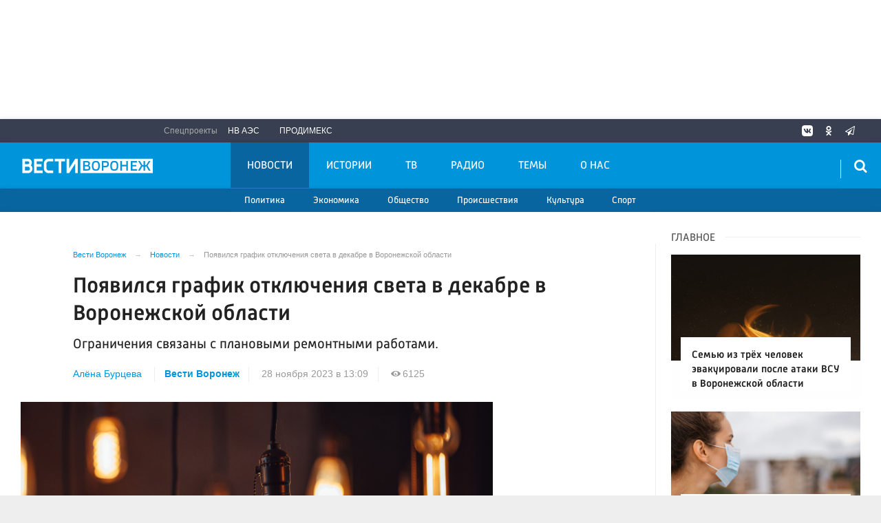

--- FILE ---
content_type: text/html; charset=UTF-8
request_url: https://vestivrn.ru/news/2023/11/28/poyavilsya-grafik-otklyucheniya-sveta-v-dekabre-v-voronezhskoi-oblasti/
body_size: 22769
content:

<!DOCTYPE html>
<html class="no-js" lang="ru-RU" dir="ltr">
    <head>
        <meta charset="UTF-8">
        <meta http-equiv="X-UA-Compatible" content="IE=edge">
        <meta name="viewport" content="width=device-width, initial-scale=1.0">
		<meta http-equiv="x-dns-prefetch-control" content="on">
		<meta name="google-site-verification" content="TOIxgXVf3etF5sSEdFS-2ZaLT34apBixULjC_lB24Vk" />
		<meta name="wmail-verification" content="e5b1b1d030f8bb1b9bf2440cbbc2bc57" />
		<title>Появился график отключения света в декабре в Воронежской области – Новости Воронежа и Воронежской области – Вести Воронеж</title>
		<link rel="dns-prefetch" href="https://yastatic.net/">
        <link rel="dns-prefetch" href="http://counter.yadro.ru/">
        <link rel="dns-prefetch" href="https://an.yandex.ru/">
        <link rel="dns-prefetch" href="https://mc.yandex.ru/">
				<link rel="dns-prefetch" href="https://vk.com/">
		<link rel="dns-prefetch" href="https://ok.ru/">
		<link rel="dns-prefetch" href="https://graph.facebook.com/">
		<link rel="dns-prefetch" href="https://connect.ok.ru/">
		<link rel="dns-prefetch" href="https://connect.mail.ru/">
				<link rel="preconnect" href="https://vk.com/" crossorigin>
		<link rel="preconnect" href="https://graph.facebook.com/" crossorigin>
		<link rel="preconnect" href="https://connect.ok.ru/" crossorigin>
		<link rel="preconnect" href="https://connect.mail.ru/" crossorigin>
				<link rel="alternate" type="application/rss+xml" title="RSS" href="/rss/" />
        <link rel="apple-touch-icon" sizes="180x180" href="/apple-touch-icon.png">
        <link rel="icon" type="image/png" sizes="32x32" href="/favicon-32x32.png">
        <link rel="icon" type="image/png" sizes="16x16" href="/favicon-16x16.png">
        <link rel="manifest" href="https://vestivrn.ru/site.webmanifest?1769151988">
        <link rel="mask-icon" href="https://vestivrn.ru/safari-pinned-tab.svg" color="#5bbad5">
        <meta name="msapplication-TileColor" content="#ffffff">
        <meta name="msapplication-TileImage" content="https://vestivrn.ru/mstile-144x144.png">
        <meta name="theme-color" content="#0095da">
        <meta name="csrf-param" content="_csrf-frontend">
    <meta name="csrf-token" content="ME4V7ntaaWmJEi2gIhnX8trKb8kvALePHF6_AFwQGJ9jA0GLTQoNG8AnedUPeruamLkhu0Ft-b9rMMhjEkZN7g==">
		<meta property="fb:pages" content="336318016575801" />
        <link rel="icon" type="image/png" href="https://vestivrn.ru/favicon-16x16.png">
		<link rel="preload" href="/fonts/Russia-Medium.woff" as="font" type="font/woff" crossorigin="anonymous">
		<link rel="preload" href="/fonts/Russia.woff" as="font" type="font/woff" crossorigin="anonymous">
		<link rel="preload" href="/fonts/Russia-Light.woff" as="font" type="font/woff" crossorigin="anonymous">
		<link rel="preload" href="/fonts/Merriweather.woff2" as="font" type="font/woff" crossorigin="anonymous">
		<link rel="preload" href="/fonts/icos.woff2" as="font" type="font/woff2" crossorigin="anonymous">
		
		<link rel="preload" href="https://vestivrn.ru/_compiled/346d166fb17e5b87d1ab034157b736a9.css?t=1209060" as="style">
		<link rel="preload" href="https://vestivrn.ru/_compiled/91445fe3a17f6d7477351b1d6531c980_1.js" as="script">
				

        <meta name="description" content="Узнайте главные новости на официальном сайте Вести Воронеж - Появился график отключения света в декабре в Воронежской области. Только актуальные события Воронежа и Воронежской области на сайте vestivrn.ru.">
<meta name="keywords" content="">
<meta property="yandex_recommendations_image" content="https://vestivrn.ru/i/10/10942537e65c64e9a26ae716487d7c80.jpg">
<meta name="fb:app_id" content="449768065469871">
<meta name="mediator" content="147523">
<meta name="mediator_published_time" content="2023-11-28T13:09:44+03:00">
<meta name="mediator_author" content="Алёна Бурцева">
<meta name="og:author" content="Алёна Бурцева">
<meta name="article:author" content="Алёна Бурцева">
<meta property="og:title" content="Появился график отключения света в декабре в Воронежской области">
<meta property="og:site_name" content="Вести Воронеж">
<meta property="og:url" content="https://vestivrn.ru/news/2023/11/28/poyavilsya-grafik-otklyucheniya-sveta-v-dekabre-v-voronezhskoi-oblasti/">
<meta property="og:type" content="website">
<meta property="og:locale" content="ru_RU">
<meta property="og:description" content="Ограничения связаны с плановыми ремонтными работами. ">
<meta property="og:image" content="https://vestivrn.ru/i/c2/c212da1df2b010c990f8e46d3608cbcd.jpg">
<meta property="og:image:width" content="624">
<meta property="og:image:height" content="350">
<meta property="article:published_time" content="2023-11-28T13:09:44+03:00">
<meta property="twitter:card" content="summary">
<meta property="twitter:title" content="Появился график отключения света в декабре в Воронежской области">
<meta property="twitter:description" content="Ограничения связаны с плановыми ремонтными работами. ">
<meta property="twitter:url" content="https://vestivrn.ru/news/2023/11/28/poyavilsya-grafik-otklyucheniya-sveta-v-dekabre-v-voronezhskoi-oblasti/">
<meta property="twitter:image" content="https://vestivrn.ru/i/c2/c212da1df2b010c990f8e46d3608cbcd.jpg">
<link href="https://vestivrn.ru/news/2023/11/28/poyavilsya-grafik-otklyucheniya-sveta-v-dekabre-v-voronezhskoi-oblasti/" rel="canonical">
<link href="https://vestivrn.ru/amp/2023/11/28/poyavilsya-grafik-otklyucheniya-sveta-v-dekabre-v-voronezhskoi-oblasti/" rel="amphtml">
<link href="https://vestivrn.ru/_compiled/346d166fb17e5b87d1ab034157b736a9.css?t=1209065" rel="stylesheet">
<script src="https://vestivrn.ru/_compiled/91445fe3a17f6d7477351b1d6531c980_1.js" async></script>		<script type="application/ld+json">
{
    "@context": "https://schema.org",
    "@type": "NewsArticle",
    "@id": "https://vestivrn.ru/news/2023/11/28/poyavilsya-grafik-otklyucheniya-sveta-v-dekabre-v-voronezhskoi-oblasti/",
    "mainEntityOfPage": {
        "@type": "WebPage",
        "@id": "https://vestivrn.ru/news/2023/11/28/poyavilsya-grafik-otklyucheniya-sveta-v-dekabre-v-voronezhskoi-oblasti/"
    },
    "headline": "Появился график отключения света в декабре в Воронежской области",
    "datePublished": "2023-11-28T13:09:44+03:00",
    "dateModified": "2023-11-28T13:09:44+03:00",
    "publisher": {
        "@type": "Organization",
        "name": "Вести Воронеж",
        "logo": {
            "@type": "ImageObject",
            "url": "https://vestivrn.ru/img/logo-hor-new-2.png",
            "width": 535,
            "height": 60
        }
    },
    "author": {
        "@type": "Organization",
        "name": "Вести Воронеж"
    },
    "description": "Ограничения связаны с плановыми ремонтными работами. "
}
</script>		        <!--[if IE 7]>
            <link rel="stylesheet" href="/css/icos-ie7.css">
        <![endif]-->
		
				
        
        		     
		<script src="https://cdn.onesignal.com/sdks/OneSignalSDK.js" async=""></script>
		<script>
		  var OneSignal = window.OneSignal || [];
		  OneSignal.push(function() {
			OneSignal.init({
			  appId: "4ff5f72a-b907-43ed-ae81-9ed4c4ec19e2",
              autoResubscribe: true,
              notifyButton: {
                enable: false,
              },
              welcomeNotification: {
                  "title": "Подписка на уведомления",
                  "message": "Спасибо за подписку на уведомления сайта",
              },
			});
            OneSignal.showNativePrompt();
		  });
		</script>
		
		<script>window.yaContextCb = window.yaContextCb || []</script>
		<script src="https://yandex.ru/ads/system/context.js" async></script>

    </head>
    <body class="adv-off" >
	<!-- VK24^%82 -->
	
	<!--AdFox START-->
	<!--yandex_vgtrk-rsya-->
	<!--Площадка: ГТРК "Воронеж" Воронеж | https://vestivrn.ru/ / сквозной / 1х1_для постов-->
	<!--Категория: <не задана>-->
	<!--Тип баннера: 1x1-->
	<div id="adfox_16854377034598603"></div>
	<script>
		window.yaContextCb.push(()=>{
			Ya.adfoxCode.create({
				ownerId: 707734,
				containerId: 'adfox_16854377034598603',
				params: {
					p1: 'cwyow',
					p2: 'frfe'
				}
			})
		})
	</script>
		<!-- Yandex.Metrika counter -->
	<script type="text/javascript">
	(function(m,e,t,r,i,k,a){m[i]=m[i]||function(){(m[i].a=m[i].a||[]).push(arguments)};
	m[i].l=1*new Date();k=e.createElement(t),a=e.getElementsByTagName(t)[0],k.async=1,k.src=r,a.parentNode.insertBefore(k,a)})
	(window, document, "script", "https://mc.yandex.ru/metrika/tag.js", "ym");

	ym(55382026, "init", {
			clickmap:true,
			trackLinks:true,
			accurateTrackBounce:true,
			ecommerce: "dataLayer"
	   });


	 ym(28510306, "init", {
			clickmap:true,
			trackLinks:true,
			accurateTrackBounce:true,
			webvisor:true
	   });


	</script>
	<noscript>
	  <div>
		<img src="https://mc.yandex.ru/watch/55382026?ut=noindex" style="position:absolute; left:-9999px;" alt="" />
		<img src="https://mc.yandex.ru/watch/28510306?ut=noindex" style="position:absolute; left:-9999px;" alt="" />
	  </div>
	</noscript>
	<!-- /Yandex.Metrika counter -->
	
	<!--LiveInternet counter--><script>
	new Image().src = "https://counter.yadro.ru/hit?r"+
	escape(document.referrer)+((typeof(screen)=="undefined")?"":
	";s"+screen.width+"*"+screen.height+"*"+(screen.colorDepth?
	screen.colorDepth:screen.pixelDepth))+";u"+escape(document.URL)+
	";h"+escape(document.title.substring(0,150))+
	";"+Math.random();</script><!--/LiveInternet-->
	
	
                            <!-- wrapper START -->
        <div class="wrapper" data-sticky-container>
            <!-- container START -->
            <div class="container">
			
				 <!-- adv-top-row START -->
                <div class="row basic-row bg-white adv-top-row text-center ">
                    <div class="adv-fullwidth" style="min-height: 112px;">
                        <div class="adv-fullwidth-content padding-v1-top padding-v1-bottom" style="min-height: auto;overflow-x:hidden;">
                            
<div class="adv mx-auto col-md-12">
			<!-- Yandex.RTB R-A-143476-15 -->
<div style="display:block;height:150px"  class="hide-for-small-only"><div id="yandex_rtb_R-A-143476-15"  class="hide-for-small-only"></div></div>
<script type="text/javascript">
    (function(w, d, n, s, t) {
        w[n] = w[n] || [];
        w[n].push(function() {
            Ya.Context.AdvManager.render({
                blockId: "R-A-143476-15",
                renderTo: "yandex_rtb_R-A-143476-15",
                async: true
            });
        });
        t = d.getElementsByTagName("script")[0];
        s = d.createElement("script");
        s.type = "text/javascript";
        s.src = "//an.yandex.ru/system/context.js";
        s.async = true;
        t.parentNode.insertBefore(s, t);
    })(this, this.document, "yandexContextAsyncCallbacks");
</script>

<!-- Yandex.RTB R-A-143476-16 -->
<div id="yandex_rtb_R-A-143476-16"  style="display:block;min-height:250px" class="hide-for-large hide-for-medium"></div>
<script type="text/javascript">
    (function(w, d, n, s, t) {
        w[n] = w[n] || [];
        w[n].push(function() {
            Ya.Context.AdvManager.render({
                blockId: "R-A-143476-16",
                renderTo: "yandex_rtb_R-A-143476-16",
                async: true
            });
        });
        t = d.getElementsByTagName("script")[0];
        s = d.createElement("script");
        s.type = "text/javascript";
        s.src = "//an.yandex.ru/system/context.js";
        s.async = true;
        t.parentNode.insertBefore(s, t);
    })(this, this.document, "yandexContextAsyncCallbacks");
</script>


<style>
.yandex_rtb_R-A-143476-17 .yap-rtb__iframe, .yandex_rtb_R-A-143476-17 .yap-rtb__wrapper,
.yandex_rtb_R-A-143476-16 .yap-rtb__iframe, .yandex_rtb_R-A-143476-16 .yap-rtb__wrapper,
.yandex_rtb_R-A-143476-15 .yap-rtb__iframe, .yandex_rtb_R-A-143476-15 .yap-rtb__wrapper,
.yandex_rtb_R-A-143476-12 .yap-rtb__iframe, .yandex_rtb_R-A-143476-12 .yap-rtb__wrapper {
    margin: 0 auto !important;
}
#yandex_rtb_R-A-143476-17,
#yandex_rtb_R-A-143476-16,
#yandex_rtb_R-A-143476-15,
#yandex_rtb_R-A-143476-12 {
margin-bottom: .5em;
margin-top: .5em;
}
</style>	</div>                        </div>
                    </div>
                </div>
                <!-- adv-top-row END -->
				
                                <!-- header START -->
                <header>					
                    <!-- bar-specials START -->
                    <div class="row basic-row bar-weather-date bg-blue-4 shadow" id="sp-projects">
						<!-- special projects START -->
													<div class="large-6 medium-5 large-offset-2 medium-offset-2 small-12 columns no-mar-left hide-for-small-only" id="sp-projects">
								<div class="show-for-large">
									<div class="b-weather float-left"></div>
									<div class="b-currency float-left margin-right-2"></div>
								</div>
								                        <div class="relative">
							<div class="large-scrollable-wrapper dragscroll">
								<ul class="menu menu-projects large-scrollable-line">
									<li class="nav-item large-scrollable specials-title">Спецпроекты</li>
                                    									<li class="nav-item large-scrollable"><a href="/novovoronezhskaya-aehs/" class="nav-link" data-title="НВ АЭС">НВ АЭС</a></li>
									<li class="nav-item large-scrollable"><a href="/prodimeks/" class="nav-link" data-title="Продимекс">Продимекс</a></li>
                                                                                                            								</ul>
															</div>
							<span class="scr-arrow scr-arrow-left hide"><</span>
							<span class="scr-arrow scr-arrow-right hide">></span>
						</div>						</div>
						<!-- special projects END -->
                        <!-- social icons START -->
                        <div class="large-3 medium-4 columns hide-for-small-only">
                            <ul class="menu menu-social float-right margin-right-0">
                                <li class="relative nav-item sl-vk">
                                    <a class="nav-link external" href="https://vk.com/vestivoronezh"><i class="ico-vk"></i></a>
                                </li>
								                                <li class="relative nav-item sl-ok">
                                    <a class="nav-link external" href="https://ok.ru/vestivrn"><i class="ico-odnoklassniki-1"></i></a>
                                </li>
								                                <li class="relative nav-item sl-tw social-hide">
                                    <a class="nav-link external" href="https://twitter.com/vestivrnru"><i class="ico-twitter-2"></i></a>
                                </li>
                                <li class="relative nav-item sl-tg">
                                    <a class="nav-link external" href="https://telegram.me/vestivrnru"><i class="ico-telegram-empty"></i></a>
                                </li>
								<li class="relative nav-item sl-zen social-hide">
                                    <a class="nav-link external" href="https://zen.yandex.ru/vestivrn.ru"><i class="ico-zen_logo"></i></a>
                                </li>
                                <li class="relative nav-item sl-rss social-hide">
                                    <a class="nav-link external" href="/rss/"><i class="ico-rss-1"></i></a>
                                </li>
                                                           </ul>
                        </div>
                        <!-- social icons END -->
                    </div>
                    <!-- bar-specials END -->
                    <!-- logo and main menu START -->
                    <div class="row basic-row nav-row bg-blue shadow set-d">
						<div class="row"  data-sticky-container>
						<div class="st-header" data-sticky data-sticky-on="small" data-check-every="0" data-options="marginTop:0;" data-top-anchor="set-menu">
							<!-- menu START -->
							<div class="columns large-7 medium-7 small-1 large-push-3 medium-push-4 small-push-12 margin-v2-left margin-right-0 padding-left-0 padding-right-0">
								<nav class="menu-main">
									<div class="toggle-nav">
										<span></span>
										<span></span>
										<span></span>
									</div>
									
									<div class="nav-mobile">
									<ul class="menu top-menu nav-fill sub"><li class="is-dropdown active"><a href="/news/" class="nav-link" data-title="Новости">Новости</a>
<ul class="large-scrollable-wrapper large-scrollable-menu dragscroll large-scrollable-line">
<li class="is-dropdown large-scrollable"><a href="/sections/politics/" class="nav-link" data-title="Политика">Политика</a></li>
<li class="is-dropdown large-scrollable"><a href="/sections/economics/" class="nav-link" data-title="Экономика">Экономика</a></li>
<li class="is-dropdown large-scrollable"><a href="/sections/society/" class="nav-link" data-title="Общество">Общество</a></li>
<li class="is-dropdown large-scrollable"><a href="/sections/incidents/" class="nav-link" data-title="Происшествия">Происшествия</a></li>
<li class="is-dropdown large-scrollable"><a href="/sections/culture/" class="nav-link" data-title="Культура">Культура</a></li>
<li class="large-scrollable"><a href="/sections/sport/" class="nav-link" data-title="Спорт">Спорт</a></li>
</ul>
</li>
<li class="is-dropdown"><a href="/stories/" class="nav-link" data-title="Истории">Истории</a>
<ul class="large-scrollable-wrapper large-scrollable-menu dragscroll large-scrollable-line">
<li class="is-dropdown"><a href="/sections/politics/" class="nav-link" data-title="Политика">Политика</a></li>
<li class="is-dropdown"><a href="/sections/economics/" class="nav-link" data-title="Экономика">Экономика</a></li>
<li class="nav-item"><a href="/sections/society/" class="nav-link" data-title="Общество">Общество</a></li>
<li class="nav-item"><a href="/sections/incidents/" class="nav-link" data-title="Происшествия">Происшествия</a></li>
<li class="nav-item"><a href="/sections/culture/" class="nav-link" data-title="Культура">Культура</a></li>
<li class="nav-item"><a href="/sections/sport/" class="nav-link" data-title="Спорт">Спорт</a></li>
</ul>
</li>
<li class="is-dropdown"><a href="/tv/" class="nav-link" data-title="ТВ">ТВ</a>
<ul class="large-scrollable-wrapper large-scrollable-menu dragscroll large-scrollable-line">
<li class="nav-item"><a href="/programms/tv/" class="nav-link" data-title="ТВ-программы">ТВ-программы</a></li>
</ul>
</li>
<li class="is-dropdown"><a href="/radio/" class="nav-link" data-title="Радио">Радио</a>
<ul class="large-scrollable-wrapper large-scrollable-menu dragscroll large-scrollable-line">
<li class="nav-item"><a href="/programms/radio/" class="nav-link" data-title="Радиопрограммы">Радиопрограммы</a></li>
</ul>
</li>
<li class="hide-for-medium-only"><a href="/themes/" class="nav-link" data-title="Темы">Темы</a></li>
<li class="hide-for-medium-only"><a href="/kontaktyi/" class="nav-link" data-title="О нас">О нас</a></li>
<li class="mobile-hl">Разделы</li>
<li class="show-for-small-only"><a href="/sections/politics/" class="nav-link" data-title="Политика">Политика</a></li>
<li class="show-for-small-only"><a href="/sections/economics/" class="nav-link" data-title="Экономика">Экономика</a></li>
<li class="show-for-small-only"><a href="/sections/society/" class="nav-link" data-title="Общество">Общество</a></li>
<li class="show-for-small-only"><a href="/sections/incidents/" class="nav-link" data-title="Происшествия">Происшествия</a></li>
<li class="show-for-small-only"><a href="/sections/culture/" class="nav-link" data-title="Культура">Культура</a></li>
<li class="show-for-small-only"><a href="/sections/sport/" class="nav-link" data-title="Спорт">Спорт</a></li>
<li class="mobile-hl">Спецпроекты</li>
<li class="show-for-small-only"><a href="/novovoronezhskaya-aehs/" class="nav-link" data-title="НВ АЭС">НВ АЭС</a></li>
<li class="show-for-small-only"><a href="/prodimeks/" class="nav-link" data-title="Продимекс">Продимекс</a></li>
<li class="show-for-small-only"><a href="/apteka-ru/" class="nav-link" data-title="Apteka.ru">Apteka.ru</a></li>
<li class="mobile-hl">Мы в соцсетях</li>
<li class="show-for-small-only mobile-soc sl-vk"><a href="http://vk.com/vestivoronezh" class="nav-link"><i class="ico-vk"></i> ВКонтакте</a></li>
<li class="show-for-small-only mobile-soc sl-ok"><a href="http://ok.ru/vestivrn" class="nav-link"><i class="ico-odnoklassniki-1"></i> Одноклассники</a></li>
<li class="show-for-small-only mobile-soc sl-tw"><a href="https://twitter.com/vestivrnru" class="nav-link"><i class="ico-twitter-1"></i> Twitter</a></li>
<li class="show-for-small-only mobile-soc sl-tg"><a href="https://t.me/vestivrnru" class="nav-link"><i class="ico-telegram-empty"></i> Telegram</a></li>
<li class="show-for-small-only mobile-soc mar-top-2 sl-rss"><a href="/rss/" class="nav-link"><i class="ico-rss-1"></i> RSS</a></li></ul>									</div>
									
								</nav>
								
							

								
								
							</div>
                            <!-- menu END -->
							
							
							<!-- logo START -->
                            <div class="columns small-9 medium-4 large-3 large-pull-7 medium-pull-7">
                                <div class="top-logo">
                                    <div class="logo-block relative">
																				                                        <a href="/">
                                            <span>Вести Воронеж</span>                                        </a>
                                    </div>
                                </div>
                            </div>
                            <!-- logo END -->
							
							<!-- subscribe and search START -->
                            <!--<div class="columns small-1 large-3 medium-1 no-mar-right relative">-->
							<div class="columns small-1 large-1 medium-1 margin-v2-right relative">
                                								                                <div class="menu-search relative">
                                    <form id="searchbox" class="searchbox float-right" method="get" action="/search/results/">
                                        <input type="search" placeholder="Введите слово для поиска..." name="keywords" class="searchbox-input" onkeyup="buttonUp();" required>
                                        <input type="submit" class="searchbox-submit" value="&#59485;">
                                        <button class="close-button searchbox-close" aria-label="Close alert" type="button">
                                            <span aria-hidden="true">&times;</span>
                                        </button>
                                        <span class="searchbox-icon"><i class="ico ico-search"></i></span>
                                    </form>
                                </div>
                            </div>
                            <!-- subscribe and search END -->
							


                            
                            
                        </div>
												</div>
                    </div>
					<div class="row basic-row subnav-row bg-blue-3 shadow hide-for-small-only">
						<!-- weather in bar START -->
                        <div class="large-4 show-for-large columns padding-right-0 specials-hide">
                            <div class="dd-trigger" data-toggle="weather-dropdown" >
								
                            </div>                        </div>
                        <!-- weather in bar END -->
						
						<div class="row">
							<div class="columns small-10 medium-4 large-3 subnav-col"></div>
							<div class="columns small-2 medium-8 large-5 subnav-col"></div>
						</div>
						<div class="row bg-blue hide">
							<div class="columns small-12 medium-12 large-12 subnav-col subnav-col-2 bg-blue row"></div>
						</div>
					</div>
                    <!-- logo and main menu END -->
                </header>
                <!-- header END -->                <!-- main block START -->
                <div class="row basic-row bg-white shadow hide-with-menu">
                    <div class="columns large-12 small-12 content-default bg-white">
												
                        <!-- section-news-full START -->
                        <section class="top-news section-news-full row">
                        
<!-- news-full START -->
<article class="columns large-9 medium-12 small-12 news-full margin-top-1 padding-v1-right border-right eqh">
	<div class="adv__horizontal adv_fullpage text-center">               
			</div>
	<ul class="breadcrumbs columns large-10 large-offset-1 medium-11 medium-offset-1 small-12 hide-for-small-only" itemscope itemtype="http://schema.org/BreadcrumbList"><li itemprop='itemListElement' itemscope itemtype='http://schema.org/ListItem'><a href="https://vestivrn.ru/" itemprop="item"><span itemprop='name'>Вести Воронеж</span></a><meta itemprop='position' content='1' /></li><li itemprop='itemListElement' itemscope itemtype='http://schema.org/ListItem'><a href="https://vestivrn.ru/news/" itemprop="item"><span itemprop='name'>Новости</span></a><meta itemprop='position' content='2' /></li><li class="active">Появился график отключения света в декабре в Воронежской области</li>
</ul>    	
	
    <div class="clearfix"></div>
	

    <div class="large-10 large-offset-1 medium-11 medium-offset-1 small-12 columns news-headline">
		
				
				
        <h1 class="news-title">Появился график отключения света в декабре в Воронежской области</h1>
				<h2 class="news-title padding-v1-top">Ограничения связаны с плановыми ремонтными работами. </h2>
		    </div>

    <div class="clearfix"></div>

    <div class="large-11 large-offset-1 medium-11 medium-offset-1 columns meta-info">
        
                <span class="meta-author">
        <a href="/authors/alyona-burceva/">Алёна Бурцева</a>        </span>  
                <span class="meta-company"><a href="https://vestivrn.ru">Вести Воронеж</a></span>
        <span class="meta-date"><!--<i class="ico ico-clock"></i> --><time>28 ноября 2023 в 13:09</time></span>
        <span class="meta-views"><i class="ico ico-eye-1"></i> 6125</span>
        
    </div>

    <div class="clearfix"></div>

    <div class="large-12 columns padding-0">
        <div class="news-figure padding-top-1 padding-bottom-2">
                            <div class="large-9 medium-12 small-12 columns news-picture padding-0">
                
<img class="img-responsive lazyload" src="https://vestivrn.ru/i/4b/4b30b08fd37e9ec94750562b38fe6b97.jpg" srcset="https://vestivrn.ru/i/40/401ab53c61f38e9eb33314fec1aa48d7.jpg 640w,https://vestivrn.ru/i/e5/e5ffdc99cbd29bd9dc8e2d6a89651652.jpg 1200w" width="880" height="495" alt="Появился график отключения света в декабре в Воронежской области">                </div>
                
			            <div class="large-3 medium-12 small-12 columns news-info">
			

			
                                   
                    <p class="news-picture-title"><b>Фото:</b> Freepik</p>
                                            </div>
			            <div class="clearfix"></div>
        </div>




        <div class="clearfix" id="set-menu"></div>



        <div class="large-1 medium-1 small-12 columns share-container">
			<div class="news-share margin-left-0 margin-right-0 margin-bottom-2 padding-right-0">
				<style>
.news-share .is-stuck{margin-top: 3.5em!important;}
</style>
            <ul class="sticky social-share margin-left-0" data-sticky-on="small" data-sticky data-top-anchor="news-text:top" data-btm-anchor="news-text:bottom">
                <!--<li class="all-share hide-for-small-only">
                    <a href="#">-->
                        <span class="share-count-cm" data-count="" data-social="cm"></span>
                    <!--</a>
                </li>-->
				
				<li class="vk-share">
                    <a href="javascript:sharePopup('http://vk.com/share.php?url=https://vestivrn.ru/news/2023/11/28/poyavilsya-grafik-otklyucheniya-sveta-v-dekabre-v-voronezhskoi-oblasti/&amp;title=Появился график отключения света в декабре в Воронежской области&amp;description=Появился график отключения света в декабре в Воронежской области&amp;image=https://vestivrn.ru/i/c2/c212da1df2b010c990f8e46d3608cbcd.jpg')">
                        <i class="ico ico-vk"></i>
                        <span class="share-count" data-count="" data-social="vk"></span>
                    </a>
                </li>
				                <li class="ok-share">
                    <a href="javascript:sharePopup('https://connect.ok.ru/dk?st.cmd=WidgetSharePreview&amp;st.shareUrl=https://vestivrn.ru/news/2023/11/28/poyavilsya-grafik-otklyucheniya-sveta-v-dekabre-v-voronezhskoi-oblasti/&amp;title=Появился график отключения света в декабре в Воронежской области')">
                        <i class="ico ico-odnoklassniki-1"></i>
                        <span class="share-count" data-count="" data-social="ok"></span>
                    </a>
                </li>
				<li class="tg-share">
                    <a href="javascript:sharePopup('https://t.me/share/url?url=https://vestivrn.ru/news/2023/11/28/poyavilsya-grafik-otklyucheniya-sveta-v-dekabre-v-voronezhskoi-oblasti/');">
						<i class="ico ico-telegram"></i>
					</a>
                </li>
                <li class="tw-share">
                    <a href="javascript:sharePopup('https://twitter.com/share?text=Появился график отключения света в декабре в Воронежской области&url=https://vestivrn.ru/news/2023/11/28/poyavilsya-grafik-otklyucheniya-sveta-v-dekabre-v-voronezhskoi-oblasti/')" class="">
						<i class="ico ico-twitter-1"></i>
					</a>
					<!--<span class="share-count" data-count="0" data-social="tw">22</span>-->
                </li>
                            </ul>			</div>
        </div>

        <div class="large-9 large-offset-1 medium-10 medium-offset-1 small-12 columns news-text js-mediator-article" id="news-text">
							<div class="lead">
							</div>
				
            <p>Более сотни улиц Воронежской области останутся без света в декабре в связи с плановыми работами. График отключений опубликовала компания &laquo;ТНС Энерго&raquo;.&nbsp;

<p>Свет отключат с 8:00 до 17:00. Рабочие будут расчищать трассы, монтировать провода и опоры линий электропередач, менять старое оборудование на более новое. График плановых отключений можно посмотреть <a href="http://voronezh.tns-e.ru/legal-entities/schedule/?PARAMS=%7B%22YEAR%22:[%222023%22]%7D" target="_blank">здесь</a>.&nbsp;

<p>Свет уже <a href="http://vestivrn.ru/news/2023/11/27/voronezhcy-soobshili-ob-otklyuchenii-sveta-v-mikroraione-malyshevo/" target="_blank">отключали</a> в воронежском микрорайоне Малышево на весь день 28 ноября. Это было связано с техническими работами на территории противотуберкулезного диспансера.<div id="R-A-143476-26" class="margin-bottom-1"></div>
            
			        </div>


        <div class="large-9 large-offset-2 medium-9 medium-offset-2 small-12 columns news-meta-bottom border-top border-bottom">
						<div class="news-mb-block padding-top-1">
				<ul class="meta-section menu columns large-12 medium-12 small-12">
					<li><a href="https://vestivrn.ru/sections/society/">Общество</a></li>				</ul>
			</div>
						            

                


        </div>


        <div class="clearfix"></div>
		
				<div class="large-10 large-offset-2 medium-12 columns margin-top_1_5 margin-bottom-1 text-center">
			
<div class="adv mx-auto col-md-12">
			<div class="row">
<div class="large-12 medium-12 small-12 columns">
<div class="article-btn-social-container">
<a href="https://t.me/+FNVbUpHDwCsxZjli" target="_blank" class="article-btn-social btn-telegram" target="_blank">
        <svg class="btn-svg" viewBox="0 0 24 24" xmlns="http://www.w3.org/2000/svg" fill="#0088cc" stroke-width="2" style="fill-rule:evenodd;">
          <path stroke-linecap="round" stroke-linejoin="round" id="telegram-1" d="M18.384,22.779c0.322,0.228 0.737,0.285 1.107,0.145c0.37,-0.141 0.642,-0.457 0.724,-0.84c0.869,-4.084 2.977,-14.421 3.768,-18.136c0.06,-0.28 -0.04,-0.571 -0.26,-0.758c-0.22,-0.187 -0.525,-0.241 -0.797,-0.14c-4.193,1.552 -17.106,6.397 -22.384,8.35c-0.335,0.124 -0.553,0.446 -0.542,0.799c0.012,0.354 0.25,0.661 0.593,0.764c2.367,0.708 5.474,1.693 5.474,1.693c0,0 1.452,4.385 2.209,6.615c0.095,0.28 0.314,0.5 0.603,0.576c0.288,0.075 0.596,-0.004 0.811,-0.207c1.216,-1.148 3.096,-2.923 3.096,-2.923c0,0 3.572,2.619 5.598,4.062Zm-11.01,-8.677l1.679,5.538l0.373,-3.507c0,0 6.487,-5.851 10.185,-9.186c0.108,-0.098 0.123,-0.262 0.033,-0.377c-0.089,-0.115 -0.253,-0.142 -0.376,-0.064c-4.286,2.737 -11.894,7.596 -11.894,7.596Z"></path>
        </svg>Вести Воронеж в Telegram</a>
  
  <a href="https://vk.cc/cmRFwF" target="_blank" class="article-btn-social btn-vk" target="_blank">
        <svg class="btn-svg btn-svg-vk" width="48" height="48" viewBox="0 0 48 48" fill="none" xmlns="http://www.w3.org/2000/svg">
<path d="M0 23.04C0 12.1788 0 6.74826 3.37413 3.37413C6.74826 0 12.1788 0 23.04 0H24.96C35.8212 0 41.2517 0 44.6259 3.37413C48 6.74826 48 12.1788 48 23.04V24.96C48 35.8212 48 41.2517 44.6259 44.6259C41.2517 48 35.8212 48 24.96 48H23.04C12.1788 48 6.74826 48 3.37413 44.6259C0 41.2517 0 35.8212 0 24.96V23.04Z" fill="#0077FF"/>
<path d="M25.54 34.5801C14.6 34.5801 8.3601 27.0801 8.1001 14.6001H13.5801C13.7601 23.7601 17.8 27.6401 21 28.4401V14.6001H26.1602V22.5001C29.3202 22.1601 32.6398 18.5601 33.7598 14.6001H38.9199C38.0599 19.4801 34.4599 23.0801 31.8999 24.5601C34.4599 25.7601 38.5601 28.9001 40.1201 34.5801H34.4399C33.2199 30.7801 30.1802 27.8401 26.1602 27.4401V34.5801H25.54Z" fill="#fff"/>
</svg>Вести Воронеж в VK</a>
</div>
</div>
</div>	</div>        </div>
		
				
		<div class="clearfix"></div>

		<div class="large-12 columns adv__horizontal adv__horizontal_wbp_wbm adv__horizontal_wimt adv__withbordertop adv__horizontal_label padding-right-2 adv-news-bottom">
				<div class="adv mx-auto col-md-12">
					
<div class="adv mx-auto col-md-12">
		
		<div id="banner-gvDRkvmQufhb" class="banner-common">
			<a class="" href="https://vk.cc/cmRFwF" target="_blank"><img class="" src="https://vestivrn.ru/media/banners/2025/12/A8lnRp05AZ-aXfZWfV0JDkEdiyy6BZXe.jpg" alt=""></a>					</div>
	</div>				</div>
		</div>
		
                <div class="large-12 medium-12 small-12 columns padding-left-0 padding-right-2 news-similar">
            			
<div class="adv mx-auto col-md-12">
			<div id="unit_98744"><a href="https://smi2.ru/" >Новости СМИ2</a></div>
<script type="text/javascript" charset="utf-8">
  (function() {
    var sc = document.createElement('script'); sc.type = 'text/javascript'; sc.async = true;
    sc.src = '//smi2.ru/data/js/98744.js'; sc.charset = 'utf-8';
    var s = document.getElementsByTagName('script')[0]; s.parentNode.insertBefore(sc, s);
  }());
</script>	</div>        </div>

        <div class="clearfix"></div>

                
        <div class="second-news row large-12 medium-12 small-12 padding-right-2 columns other-news">
            <script async src="https://yastatic.net/pcode-native/loaders/loader.js"></script>
            <h3 class="block-title block-title-lite">Читайте также</h3>
            <div class="hide-for-small-only">
                <script>
                    (yaads = window.yaads || []).push({
                        id: "143476-23",
                        render: "#id-143476-23"
                    });
                </script>
                <div id="id-143476-23"></div>
            </div>
            <div class="show-for-small-only">
                <script>
                    (yaads = window.yaads || []).push({
                        id: "143476-24",
                        render: "#id-143476-24"
                    });
                </script>
                <div id="id-143476-24"></div>
            </div>
        </div>
		
					<div class="adv__horizontal text-center">               
								<div class="adv mx-auto col-md-12">
																	</div>
							</div>
		



    </div>




</article><!-- news-full END -->

<aside class="large-3 medium-12 small-12 columns basic-right padding-v3-left">

	    <div class="top-news-right padding-bottom-1">       
        <h3 class="block-title block-title-lite text-left margin-bottom-1">Главное</h3>
		        <div class="card relative card-in">
            <a href="https://vestivrn.ru/news/2026/01/23/semyu-iz-tryokh-chelovek-evakuirovali-posle-ataki-vsu-v-voronezhskoi-oblasti/">
			
<img class="img-fluid lazyload" src="https://vestivrn.ru/i/45/4571e8b0d918ec8b560eef3b12f195ea.jpg" srcset="https://vestivrn.ru/i/29/299669ffe47d3b9cc0b9e30be5a0f7fe.jpg 640w,https://vestivrn.ru/i/1b/1b073c25cfb00a1eefb0542c4b59b011.jpg 1200w" alt="Семью из трёх человек эвакуировали после атаки ВСУ в Воронежской области" loading="lazy">			<div class="card-overlay"></div>
                <div class="card-section absolute overflow-hidden">
					                    <h4 class="headline">Семью из трёх человек эвакуировали после атаки ВСУ в Воронежской области</h4>
                </div>
            </a>
        </div>
        <div class="card relative card-in">
            <a href="https://vestivrn.ru/news/2026/01/23/byla-li-vspyshka-adenovirusa-v-voronezhe/">
				
<img class="img-fluid" src="https://vestivrn.ru/i/4a/4a53ad2b09c1f15a2a87c11e25d4bdb2.jpeg" srcset="https://vestivrn.ru/i/25/259fd67829b4ae6ef9c2740e67e1f7bc.jpeg 640w,https://vestivrn.ru/i/16/169a27d3326f1ad247f57f9e23325c0b.jpeg 1200w" alt="Была ли вспышка аденовируса в Воронеже? " loading="lazy">                <div class="card-overlay"></div>
                <div class="card-section absolute overflow-hidden">
                    	                    <h4 class="headline">Была ли вспышка аденовируса в Воронеже? </h4>
                </div>
            </a>
        </div>
		<div class="card relative card-in">
            <a href="https://vestivrn.ru/news/2026/01/23/prokuratura-vozbudila-delo-posle-otklyuchenii-sveta-v-severnom-mikroraione-v-voronezhe/">
				
<img class="img-fluid" src="https://vestivrn.ru/i/31/313d19fb3ad13c76b7381d1cdebd813f.jpg" srcset="https://vestivrn.ru/i/f7/f7f481122fef8e3974cbddffce3363e2.jpg 640w,https://vestivrn.ru/i/09/099fc3413e9450560d4e10c940e9ef75.jpg 1200w" alt="Прокуратура возбудила дело после отключений света в Северном микрорайоне в Воронеже" loading="lazy">                <div class="card-overlay"></div>
                <div class="card-section absolute overflow-hidden">
                    	                    <h4 class="headline">Прокуратура возбудила дело после отключений света в Северном микрорайоне в Воронеже</h4>
                </div>
            </a>
        </div>    </div>
	
	<div class="adv adv__newscolumn">
        
<div class="adv mx-auto col-md-12">
			<ins class="adsbygoogle"
     style="display:block"
     data-ad-client="ca-pub-1159877807928065"
     data-ad-slot="6673128138"
     data-ad-format="auto"
     data-full-width-responsive="true"></ins>
<script>
     (adsbygoogle = window.adsbygoogle || []).push({});
</script>	</div>    </div>


    <!-- news-main-column - last news START -->
    <div class="news-main-column padding-top-2 margin-bottom-2">
        <div id="news-start-right"></div>
		<h3 class="block-title block-title-lite">Новости</h3>
        	<a href="https://vestivrn.ru/news/2026/01/23/voronezhec-na-vaze-vyletel-na-vstrechku-i-protaranil-ladu-postradala-zhenshina/">
		<div class="media-object padding-v1-right">
            <div class="media-object-section middle">
			            </div>
            <div class="media-object-section news-title">
				                <h4 class="headline">Воронежец на ВАЗе вылетел на встречку и протаранил «Ладу»: пострадала женщина</h4>
            </div>
        </div>
    </a>
			<a href="https://vestivrn.ru/news/2026/01/23/v-voronezhe-napadenie-sobak-na-rebyonka-i-devushku-privelo-k-ugolovnomu-delu/">
		<div class="media-object padding-v1-right">
            <div class="media-object-section middle">
			            </div>
            <div class="media-object-section news-title">
				                <h4 class="headline">В Воронеже нападение собак на ребёнка и девушку привело к уголовному делу</h4>
            </div>
        </div>
    </a>
			<a href="https://vestivrn.ru/news/2026/01/23/devushka-poluchila-travmu-posle-napadeniya-stai-sobak-v-voronezhe/">
		<div class="media-object padding-v1-right">
            <div class="media-object-section middle">
			            </div>
            <div class="media-object-section news-title">
				                <h4 class="headline">Девушка получила травму после нападения стаи собак в Воронеже</h4>
            </div>
        </div>
    </a>
			<a href="https://vestivrn.ru/news/2026/01/23/prokuratura-vozbudila-delo-posle-otklyuchenii-sveta-v-severnom-mikroraione-v-voronezhe/">
		<div class="media-object padding-v1-right">
            <div class="media-object-section middle">
			            </div>
            <div class="media-object-section news-title">
				                <h4 class="headline">Прокуратура возбудила дело после отключений света в Северном микрорайоне в Воронеже</h4>
            </div>
        </div>
    </a>
			<a href="https://vestivrn.ru/news/2026/01/23/semyu-iz-tryokh-chelovek-evakuirovali-posle-ataki-vsu-v-voronezhskoi-oblasti/">
		<div class="media-object padding-v1-right">
            <div class="media-object-section middle">
			            </div>
            <div class="media-object-section news-title last-title">
				                <h4 class="headline">Семью из трёх человек эвакуировали после атаки ВСУ в Воронежской области</h4>
            </div>
        </div>
    </a>
			<a href="/news/" class="button expanded btn-special-bg btn-colored margin-top-1 margin-right-1 width-auto">Все новости</a>    </div>
    <!-- news-main-column - last news  END -->

    <div class="adv adv__newscolumn size-or">
		    </div>

    <div class="adv adv__newscolumn size-or">
		    </div>
    

    <!-- news-list-column - popular news START -->
    <div class="news-list-column padding-top-2 margin-bottom-1 hide-for-small-only">
                <h3 class="block-title block-title-lite text-left">Популярное</h3>
                <a href="https://vestivrn.ru/news/2026/01/22/vskrylis-zhutkie-podrobnosti-smerti-piterskoi-studentki-v-glaznoi-bolnice-voronezha/">
            <div class="media-object">
                                <div class="media-object-section middle">
                    <div class="thumbnail">
                    
<img class="img-fluid" src="https://vestivrn.ru/i/3f/3f3073a613686189c60700c162e7ee78.jpg" alt="Вскрылись жуткие подробности смерти питерской студентки в глазной больнице Воронежа" loading="lazy">                    </div>  
                </div>
                                    
                <div class="media-object-section news-title">
                    <h4 class="headline">Вскрылись жуткие подробности смерти питерской студентки в глазной больнице Воронежа</h4>
                </div>
            </div>
        </a>
                <a href="https://vestivrn.ru/news/2026/01/22/v-otvete-za-tekh-kogo-poili-restoratory-voronezha-nashli-alternativu-zapretu-na-alkogol/">
            <div class="media-object">
                                <div class="media-object-section middle">
                    <div class="thumbnail">
                    
<img class="img-fluid" src="https://vestivrn.ru/i/12/12ff61fb8d0420d86d15e620aea43438.jpg" alt="«В ответе за тех, кого напоили». Рестораторы Воронежа нашли альтернативу запрету на алкоголь" loading="lazy">                    </div>  
                </div>
                                    
                <div class="media-object-section news-title">
                    <h4 class="headline">«В ответе за тех, кого напоили». Рестораторы Воронежа нашли альтернативу запрету на алкоголь</h4>
                </div>
            </div>
        </a>
                <a href="https://vestivrn.ru/news/2026/01/22/voronezhskaya-oblast-voshla-v-spisok-samykh-atakuemykh-vsu-regionov/">
            <div class="media-object">
                                <div class="media-object-section middle">
                    <div class="thumbnail">
                    
<img class="img-fluid" src="https://vestivrn.ru/i/b4/b46b76b6c2d0a9ad9da9e9e2d7324d45.jpg" alt="Воронежская область вошла в список самых атакуемых ВСУ регионов" loading="lazy">                    </div>  
                </div>
                                    
                <div class="media-object-section news-title">
                    <h4 class="headline">Воронежская область вошла в список самых атакуемых ВСУ регионов</h4>
                </div>
            </div>
        </a>
                <a href="https://vestivrn.ru/news/2026/01/22/organizatora-zakaznogo-ubiistva-v-borisoglebske-vnov-budut-sudit-za-neuplatu-nalogov/">
            <div class="media-object">
                                <div class="media-object-section middle">
                    <div class="thumbnail">
                    
<img class="img-fluid" src="https://vestivrn.ru/i/55/55fc0dbfdce97bfc53cdbaaedfd16f29.jpg" alt="Организатора заказного убийства в Борисоглебске вновь будут судить за неуплату налогов" loading="lazy">                    </div>  
                </div>
                                    
                <div class="media-object-section news-title">
                    <h4 class="headline">Организатора заказного убийства в Борисоглебске вновь будут судить за неуплату налогов</h4>
                </div>
            </div>
        </a>
                <a href="https://vestivrn.ru/news/2026/01/22/staya-sobak-napala-na-13-letnyuyu-devochku-v-voronezhe/">
            <div class="media-object">
                                <div class="media-object-section middle">
                    <div class="thumbnail">
                    
<img class="img-fluid" src="https://vestivrn.ru/i/6e/6eb2f3491610e611c62c09d7b30f6edc.jpg" alt="Стая собак напала на 13-летнюю девочку в Воронеже" loading="lazy">                    </div>  
                </div>
                                    
                <div class="media-object-section news-title">
                    <h4 class="headline">Стая собак напала на 13-летнюю девочку в Воронеже</h4>
                </div>
            </div>
        </a>
                <a href="https://vestivrn.ru/news/2026/01/22/voronezhcev-predupredili-o-rezkom-pokholodanii-do-23/">
            <div class="media-object">
                                <div class="media-object-section middle">
                    <div class="thumbnail">
                    
<img class="img-fluid" src="https://vestivrn.ru/i/b3/b3ee14fd0eb7aa3c6429c385bc5735e1.jpg" alt="Воронежцев предупредили о резком похолодании до -24" loading="lazy">                    </div>  
                </div>
                                    
                <div class="media-object-section news-title">
                    <h4 class="headline">Воронежцев предупредили о резком похолодании до -24</h4>
                </div>
            </div>
        </a>
            </div>
    <!-- news-list-column - popular news END -->


    <div id="adv-start-right"></div>
    <!-- news-list-column - popular news START -->
        <div class="news-list-column padding-top-3 margin-bottom-1 hide-for-small-only">
        
<div class="adv mx-auto col-md-12">
			<div id="unit_98745"><a href="https://smi2.ru/" >Новости СМИ2</a></div>
<script type="text/javascript" charset="utf-8">
  (function() {
    var sc = document.createElement('script'); sc.type = 'text/javascript'; sc.async = true;
    sc.src = '//smi2.ru/data/js/98745.js'; sc.charset = 'utf-8';
    var s = document.getElementsByTagName('script')[0]; s.parentNode.insertBefore(sc, s);
  }());
</script>	</div>    </div>
    <!-- news-list-column - popular news END -->
</aside>


                        </section>
                        <!-- section-news-full END -->
						
						<div class="clearfix"></div>
						
						<section class="main-row fifth-news news-horizontal">
							<div class="adv__horizontal adv_fullpage text-center hide-for-small-only">               
								<div class="adv mx-auto col-md-12">
																	</div>
							</div>
													<div class="hide-for-small-only small-up-1 medium-up-2 large-up-4">
	<div class="large-3 medium-6 small-12 columns">
		<div class="card card-standard">
			<a href="https://vestivrn.ru/news/2026/01/16/poyavilos-video-iz-voronezhskoi-shkoly-kuda-uchenica-prishla-s-nozhom/">
							<div class="videoPoster">
				
<img class="img-fluid lazyload" src="https://vestivrn.ru/i/ba/ba567d5b6a720fee5ae87a7aa6d5c671.jpg" srcset="https://vestivrn.ru/i/b7/b7f434be3239067c573e8718f5a7086f.jpg 640w,https://vestivrn.ru/i/36/36aa8703cf87955db58f35f9d4b65d1b.jpg 1200w" alt="Появилось видео из воронежской школы, куда ученица пришла с ножом" loading="lazy">				</div>
								<div class="card-section news-title">
									<h4 class="headline">Появилось видео из воронежской школы, куда ученица пришла с ножом</h4>
				</div>
			</a>
		</div>
							
								<a href="https://vestivrn.ru/news/2026/01/16/v-voronezhe-uchenica-prishla-v-shkolu-s-nozhom/">
				<div class="media-object media-simple">
					<div class="media-object-section large-4 medium-6 show-for-large">
												<div class="thumbnail videoPoster">
							
<img class="img-fluid lazyload" src="https://vestivrn.ru/i/77/77f4a812a4ebe39cf1ab641825e64e0f.jpg" srcset="https://vestivrn.ru/i/5d/5da46f0bd2493e8628effcb4f3fcd530.jpg 640w,https://vestivrn.ru/i/19/1905868a0744e32ae6517dde29e1ccfe.jpg 1200w" alt="В Воронеже ученица пришла в школу с ножом" loading="lazy">						</div>
											</div>
					<div class="media-object-section large-8 medium-6 small-6 news-title">
											<h4 class="headline">В Воронеже ученица пришла в школу с ножом</h4>
					</div>
				</div>
			</a>

									<a href="https://vestivrn.ru/news/2026/01/22/vskrylis-zhutkie-podrobnosti-smerti-piterskoi-studentki-v-glaznoi-bolnice-voronezha/">
				<div class="media-object media-simple">
					<div class="media-object-section large-4 medium-6 show-for-large">
												<div class="thumbnail">
							
<img class="img-fluid lazyload" src="https://vestivrn.ru/i/9c/9cb8be5785269de6535f6194486a2121.jpg" srcset="https://vestivrn.ru/i/8e/8e23899f15fb18783c25aa71c845265c.jpg 640w,https://vestivrn.ru/i/3a/3af85365a34ee38e95e7774609948fc5.jpg 1200w" alt="Вскрылись жуткие подробности смерти питерской студентки в глазной больнице Воронежа" loading="lazy">						</div>
											</div>
					<div class="media-object-section large-8 medium-6 small-6 news-title">
											<h4 class="headline">Вскрылись жуткие подробности смерти питерской студентки в глазной больнице Воронежа</h4>
					</div>
				</div>
			</a>

									<a href="https://vestivrn.ru/news/2026/01/16/v-voronezhe-vozbudili-delo-o-podgotovke-k-ubiistvu-posle-strima-shkolnicy-s-nozhom/">
				<div class="media-object media-simple">
					<div class="media-object-section large-4 medium-6 show-for-large">
												<div class="thumbnail videoPoster">
							
<img class="img-fluid lazyload" src="https://vestivrn.ru/i/e0/e08007afd298e31ab7b92eb502edb5ec.jpg" srcset="https://vestivrn.ru/i/40/40a1db78f64862087470819094237187.jpg 640w,https://vestivrn.ru/i/4e/4e05e273a26f5b3d4ab98120e225047b.jpg 1200w" alt="В Воронеже возбудили дело о подготовке к убийству после стрима школьницы с ножом" loading="lazy">						</div>
											</div>
					<div class="media-object-section large-8 medium-6 small-6 news-title">
											<h4 class="headline">В Воронеже возбудили дело о подготовке к убийству после стрима школьницы с ножом</h4>
					</div>
				</div>
			</a>

							</div>
	<div class="large-3 medium-6 small-12 columns">	
		<div class="card card-standard">
			<a href="https://vestivrn.ru/news/2026/01/18/shest-bespilotnikov-sbili-v-voronezhskoi-oblasti-vecherom-17-yanvarya/">
			
<img class="img-fluid lazyload" src="https://vestivrn.ru/i/0c/0c72597c113cd50e1f16c29b5b2ee42c.jpeg" srcset="https://vestivrn.ru/i/40/40108795140676bf79b49647d047b772.jpeg 640w,https://vestivrn.ru/i/bf/bf12010b8273c55222c23fb25484c1b2.jpeg 1200w" alt="Шесть беспилотников сбили в Воронежской области вечером 17 января" loading="lazy">				<div class="card-section news-title">
											<h4 class="headline">Шесть беспилотников сбили в Воронежской области вечером 17 января</h4>
				</div>
			</a>
		</div>
									<a href="https://vestivrn.ru/news/2026/01/16/v-voronezhe-opublikovali-spisok-luchshikh-shkol/">
				<div class="media-object media-simple">
					<div class="media-object-section large-4 medium-6 small-6 show-for-large">
												<div class="thumbnail">
						
<img class="img-fluid lazyload" src="https://vestivrn.ru/i/12/121daf55d0c21465f2c7b3d557b741d1.jpg" srcset="https://vestivrn.ru/i/e9/e91c8f3fa1e2ea6622e9e491d0cee8c4.jpg 640w,https://vestivrn.ru/i/2d/2d41053d29573cd8ea2212cd06834883.jpg 1200w" alt="В Воронеже опубликовали список лучших школ" loading="lazy">						</div>
											</div>
					<div class="media-object-section large-8 medium-6 small-6 news-title">
											<h4 class="headline">В Воронеже опубликовали список лучших школ</h4>
					</div>
				</div>
			</a>
									<a href="https://vestivrn.ru/news/2026/01/18/rabochaya-nedelya-v-voronezhskoi-oblasti-nachnyotsya-s-pokholodaniya-do-23/">
				<div class="media-object media-simple">
					<div class="media-object-section large-4 medium-6 small-6 show-for-large">
												<div class="thumbnail">
						
<img class="img-fluid lazyload" src="https://vestivrn.ru/i/1e/1e45787fe1b4e218576089bb63c00020.jpg" srcset="https://vestivrn.ru/i/30/300f53a78aa2caa8db5b9730260db948.jpg 640w,https://vestivrn.ru/i/48/482c11ebb0c79ed6bec35e2c86b7d040.jpg 1200w" alt="Рабочая неделя в Воронежской области начнётся с похолодания до -23" loading="lazy">						</div>
											</div>
					<div class="media-object-section large-8 medium-6 small-6 news-title">
											<h4 class="headline">Рабочая неделя в Воронежской области начнётся с похолодания до -23</h4>
					</div>
				</div>
			</a>
									<a href="https://vestivrn.ru/news/2026/01/16/detoks-po-voronezhski-kak-zhiteli-snt-vyzhivayut-bez-sveta-otopleniya-i-vody/">
				<div class="media-object media-simple">
					<div class="media-object-section large-4 medium-6 small-6 show-for-large">
												<div class="thumbnail videoPoster">
						
<img class="img-fluid lazyload" src="https://vestivrn.ru/i/69/695a235304f1da2d4dacc7ceb6342f82.jpg" srcset="https://vestivrn.ru/i/8b/8bce56c5f5c5c528f326b5c2d88c17e1.jpg 640w,https://vestivrn.ru/i/88/88b8656dfac68be3e9c31cd39245b823.jpg 1200w" alt="Детокс по-воронежски. Как жители СНТ выживают без света, отопления и воды" loading="lazy">						</div>
											</div>
					<div class="media-object-section large-8 medium-6 small-6 news-title">
											<h4 class="headline">Детокс по-воронежски. Как жители СНТ выживают без света, отопления и воды</h4>
					</div>
				</div>
			</a>
								</div>
		<div class="large-3 medium-6 small-12 columns">	
			<div class="card card-standard">
				<a href="https://vestivrn.ru/news/2026/01/21/v-voronezhe-zaderzhali-vladelca-toplivnoi-seti-kalina-oil/">
								<div class="thumbnail videoPoster">
					
<img class="img-fluid lazyload" src="https://vestivrn.ru/i/c2/c27283108066ec4af08530e467b7cd6f.jpg" srcset="https://vestivrn.ru/i/4f/4f14e07976d8e5e1ebd78ac43d0ddf7c.jpg 640w,https://vestivrn.ru/i/51/514606e6c18441bb90904c09ff861895.jpg 1200w" alt="В Воронеже задержали владельца топливной сети «Калина Ойл»" loading="lazy">				</div>
								<div class="card-section news-title">
									<h4 class="headline">В Воронеже задержали владельца топливной сети «Калина Ойл»</h4>
				</div>
			</a>
		</div>
									<a href="https://vestivrn.ru/news/2026/01/20/v-voronezhe-skorrektirovali-tarify-na-kommunalku/">
				<div class="media-object media-simple">
					<div class="media-object-section large-4 medium-6 small-6 show-for-large">
											<div class="thumbnail">
							
<img class="img-fluid lazyload" src="https://vestivrn.ru/i/97/97cf26dd04bdbc4daa3b55437f3b0d9e.jpg" srcset="https://vestivrn.ru/i/bb/bbc06e4688d1ff191ee49eb12760210d.jpg 640w,https://vestivrn.ru/i/34/34ae4feef8987611caa394b7b6dbe7fe.jpg 1200w" alt="В Воронеже скорректировали тарифы на коммуналку" loading="lazy">						</div>
											</div>
					<div class="media-object-section large-8 medium-6 small-6 news-title">
											<h4 class="headline">В Воронеже скорректировали тарифы на коммуналку</h4>
					</div>
				</div>
			</a>				
										<a href="https://vestivrn.ru/news/2026/01/16/mesto-uvolennogo-iz-voronezhskogo-onkodispansera-moshurova-zanyal-eduard-savenok/">
				<div class="media-object media-simple">
					<div class="media-object-section large-4 medium-6 small-6 show-for-large">
											<div class="thumbnail">
							
<img class="img-fluid lazyload" src="https://vestivrn.ru/i/12/121a407aff8e11da9d11670272c642cd.jpg" srcset="https://vestivrn.ru/i/58/58ef84e4240e307486d3206a7ac50ba2.jpg 640w,https://vestivrn.ru/i/9a/9a6c31a197f46b6b8614621e32bf1021.jpg 1200w" alt="Место уволенного из воронежского онкодиспансера Мошурова занял Эдуард Савенок" loading="lazy">						</div>
											</div>
					<div class="media-object-section large-8 medium-6 small-6 news-title">
											<h4 class="headline">Место уволенного из воронежского онкодиспансера Мошурова занял Эдуард Савенок</h4>
					</div>
				</div>
			</a>				
										<a href="https://vestivrn.ru/news/2026/01/16/gubernator-predlozhil-ruslanu-moshurovu-vozglavit-voronezhskii-onkocentr/">
				<div class="media-object media-simple">
					<div class="media-object-section large-4 medium-6 small-6 show-for-large">
											<div class="thumbnail">
							
<img class="img-fluid lazyload" src="https://vestivrn.ru/i/f7/f7cb5159670a63d4c3d34cd6789ddee2.jpg" srcset="https://vestivrn.ru/i/57/57c4f10341e3170c79b40d692aca7659.jpg 640w,https://vestivrn.ru/i/94/94a099988ccb3310639e965753f9a85f.jpg 1200w" alt="Губернатор предложил Руслану Мошурову возглавить Воронежский онкоцентр" loading="lazy">						</div>
											</div>
					<div class="media-object-section large-8 medium-6 small-6 news-title">
											<h4 class="headline">Губернатор предложил Руслану Мошурову возглавить Воронежский онкоцентр</h4>
					</div>
				</div>
			</a>				
									</div>
		<div class="large-3 medium-6 small-12 columns">	
			<div class="card card-standard">
				<a href="https://vestivrn.ru/news/2026/01/18/povliyayut-li-kreshenskie-morozy-na-rabotu-voronezhskogo-katka/">
				
<img class="img-fluid lazyload" src="https://vestivrn.ru/i/27/27a06d478e2879b3dfd2e04287266459.jpg" srcset="https://vestivrn.ru/i/b5/b5319d637c10579a816e833973b80970.jpg 640w,https://vestivrn.ru/i/5c/5c9d02d75827fbe106416730c50a156b.jpg 1200w" alt="Повлияют ли крещенские морозы на работу воронежского катка?" loading="lazy">					<div class="card-section news-title">
											<h4 class="headline">Повлияют ли крещенские морозы на работу воронежского катка?</h4>
					</div>
				</a>
			</div>
											<a href="https://vestivrn.ru/news/2026/01/16/v-voronezhe-opublikovali-itogovyi-spisok-kupelei-na-kreshenie/">
					<div class="media-object media-simple">
						<div class="media-object-section large-4 medium-6 small-6 show-for-large">
													<div class="thumbnail">
								
<img class="img-fluid lazyload" src="https://vestivrn.ru/i/be/be2e6fdd0ade43431adbb4cb2e6e4ae5.jpg" srcset="https://vestivrn.ru/i/dc/dcc0b61765cf664a38e1e50695311b49.jpg 640w,https://vestivrn.ru/i/26/26e7caddfa1f6b01da6d9a02fb9045bb.jpg 1200w" alt="В Воронеже опубликовали итоговый список купелей на Крещение" loading="lazy">							</div>
													</div>
						<div class="media-object-section large-8 medium-6 small-6 news-title">
													<h4 class="headline">В Воронеже опубликовали итоговый список купелей на Крещение</h4>
						</div>
					</div>
				</a>
												<a href="https://vestivrn.ru/news/2026/01/19/mer-voronezha-vyskazalsya-ob-iniciative-zapretit-prodazhu-alkogolya-v-obshepitakh/">
					<div class="media-object media-simple">
						<div class="media-object-section large-4 medium-6 small-6 show-for-large">
													<div class="thumbnail videoPoster">
							
<img class="img-fluid lazyload" src="https://vestivrn.ru/i/7a/7aba1d3bea4c595739d0a81e8d89cafe.jpg" srcset="https://vestivrn.ru/i/6a/6a5baeb3c709c0843a13de7f117e55c9.jpg 640w,https://vestivrn.ru/i/09/09137a34c8ae5617d7b1dcc072ab7352.jpg 1200w" alt="Мэр Воронежа высказался об инициативе запретить продажу алкоголя в общепитах" loading="lazy">							</div>
													</div>
						<div class="media-object-section large-8 medium-6 small-6 news-title">
													<h4 class="headline">Мэр Воронежа высказался об инициативе запретить продажу алкоголя в общепитах</h4>
						</div>
					</div>
				</a>
												<a href="https://vestivrn.ru/news/2026/01/21/borba-s-gololyodom-prodolzhaetsya-kak-vyglyadyat-voronezhskie-dvory-posle-shtrafov-dlya-uk/">
					<div class="media-object media-simple">
						<div class="media-object-section large-4 medium-6 small-6 show-for-large">
													<div class="thumbnail videoPoster">
							
<img class="img-fluid lazyload" src="https://vestivrn.ru/i/d5/d5a31d491c023ed807b2191a99fc6598.jpg" srcset="https://vestivrn.ru/i/a3/a322951cdd678484a02520ea294606e6.jpg 640w,https://vestivrn.ru/i/f6/f6d350b71e25c185707b377a5c0196b6.jpg 1200w" alt="Борьба с гололёдом продолжается. Как выглядят воронежские дворы после штрафов для УК" loading="lazy">							</div>
													</div>
						<div class="media-object-section large-8 medium-6 small-6 news-title">
													<h4 class="headline">Борьба с гололёдом продолжается. Как выглядят воронежские дворы после штрафов для УК</h4>
						</div>
					</div>
				</a>
										</div>
</div>						</section>
						
                        <div class="clearfix"></div>                    </div>
                </div>
                
            
            <div class="clearfix" id="unset-menu"></div>

            <!-- footer START -->
            <footer class="footer row footer-row padding-left-1 padding-right-1 bg-blue-3" id="footer">                    
                <!-- logo and social footer START -->
                <div class="large-3 medium-12 small-12 columns logo-social-bottom padding-top-2 hide-for-small-only">
					<div class="logo-bottom scroll-top-wrapper"></div>
					<div class="site-info padding-top-1 padding-bottom-2">
						ГТРК «Воронеж»
<br />
394625, г. Воронеж, ул. Карла Маркса, 114
<br />
+7 (473) 252-15-04
<br />
<a href="mailto:mobkor@mail.ru">mobkor@mail.ru</a>					</div>
					<ul class="menu vertical menu-bottom">
							<li class="">
								<a href="/kontaktyi/">Контакты</a>
							</li>
												</ul>
					
					<ul class="menu vertical menu-bottom">
							<li class="">
								<a href="/rectech/">На информационном ресурсе применяются рекомендательные технологии</a>
							</li>
												</ul>
                </div>
                <!-- logo and social footer END -->
				
                <!-- menu footer START -->
                <div class="large-5 medium-12 small-12 columns nav-bottom border-left border-right padding-top-2 padding-bottom-2 hide-for-small-only">
                    <ul class="menu horizontal menu-bottom">
                        <li>
                            <a href="/news/">Новости</a>
                        </li>
						
						<li class="">
                            <a href="/stories/">Истории</a>
                        </li>
					
						<li class="">
                            <a href="/themes/">Темы</a>
                        </li>
						
						<li class="">
                            <a href="/kontaktyi/">О нас</a>
                        </li>

												
						<li class="padding-top-1 padding-bottom-1 menu-columns">
                            <a href="/sections/">Разделы</a>
                            <ul class="menu menu-vertical menu-bottom-sub list-columns">
																<li><a href="https://vestivrn.ru/sections/politics/">Политика</a></li>
																<li><a href="https://vestivrn.ru/sections/economics/">Экономика</a></li>
																<li><a href="https://vestivrn.ru/sections/incidents/">Происшествия</a></li>
																<li><a href="https://vestivrn.ru/sections/society/">Общество</a></li>
																<li><a href="https://vestivrn.ru/sections/culture/">Культура</a></li>
																<li><a href="https://vestivrn.ru/sections/sport/">Спорт</a></li>
								                            </ul>

                        </li>
                        <li class="padding-top-1 padding-bottom-1 menu-columns">
                            <a href="/tv/">ТВ</a>
                            <ul class="menu menu-vertical menu-bottom-sub list-columns ">
																<li><a href="https://vestivrn.ru/programms/tv/vesti-mestnoe-vremya/">Вести Воронеж</a></li>
																<li><a href="https://vestivrn.ru/programms/tv/vesti-intervyu/">Вести Интервью</a></li>
																<li><a href="https://vestivrn.ru/programms/tv/est-vopros/">Есть вопрос</a></li>
																<li><a href="https://vestivrn.ru/programms/tv/zakon-po-bukvam/">Закон по буквам</a></li>
																<li><a href="https://vestivrn.ru/programms/tv/kuda-poest/">Куда поесть?</a></li>
																<li><a href="https://vestivrn.ru/programms/tv/laboratoriya-zdorovya/">Лаборатория здоровья</a></li>
								                            </ul>
                        </li>
                        <li class="padding-top-1 menu-columns">
                            <a href="/radio/">Радио</a>
                            <ul class="menu menu-vertical menu-bottom-sub list-columns">
                                								<li><a href="https://vestivrn.ru/programms/radio/bitva-za-voronezh/">Битва за Воронеж</a></li>
																<li><a href="https://vestivrn.ru/programms/radio/govorim-na-russkom/">Говорим на русском</a></li>
																<li><a href="https://vestivrn.ru/programms/radio/davay-s-toboy-pogovorim/">Давай с тобой поговорим</a></li>
																<li><a href="https://vestivrn.ru/programms/radio/est-povod-vstretitsya/">Есть повод встретиться</a></li>
																<li><a href="https://vestivrn.ru/programms/radio/zhilischno-kommunalnyiy-likbez/">Жилищно-коммунальный ликбез</a></li>
																<li><a href="https://vestivrn.ru/programms/radio/mir-menyayut-lyudi/">Мир меняют люди</a></li>
																<li><a href="https://vestivrn.ru/programms/radio/prosnis-i-poy/">Проснись и пой</a></li>
																<li><a href="https://vestivrn.ru/programms/radio/prostyie-veschi/">Простые вещи</a></li>
																<li><a href="https://vestivrn.ru/programms/radio/retrokonvert/">Ретроконверт</a></li>
																<li><a href="https://vestivrn.ru/programms/radio/starshii-po-stae/">Старший по стае</a></li>
																<li><a href="https://vestivrn.ru/programms/radio/territoriya-slova/">Территория слова</a></li>
								                            </ul>
                        </li>

                    </ul>
                    <div class="large-9 columns">

                    </div>
                </div>
                <!-- menu footer END -->
				
				<!-- social footer START -->
				<div class="large-4 medium-12 small-12 columns padding-top-2 padding-left-2 social-bottom">
                        <ul class="menu menu-social">
                            <li class="text-center nav-item sl-vk">
                                    <a class="nav-link external" href="https://vk.com/vestivoronezh"><i class="ico-vk"></i></a>
                            </li>
							                            <li class="text-center nav-item sl-ok">
                                    <a class="nav-link external" href="https://ok.ru/vestivrn"><i class="ico-odnoklassniki-1"></i></a>
                            </li>
							                            <li class="text-center nav-item sl-tw">
                                    <a class="nav-link external" href="https://twitter.com/vestivrnru"><i class="ico-twitter-1"></i></a>
                            </li>
                            <li class="text-center nav-item sl-tg">
                                    <a class="nav-link external" href="https://telegram.me/vestivrnru"><i class="ico-telegram-empty"></i></a>
                            </li>
							<li class="text-center nav-item sl-zen">
                                    <a class="nav-link external" href="https://zen.yandex.ru/vestivrn.ru"><i class="ico-zen_logo"></i></a>
                            </li>
                            <li class="text-center nav-item sl-rss">
                                    <a class="nav-link external" href="/rss/"><i class="ico-rss-1"></i></a>
                            </li>
                        </ul>
						<div class="youtube-link padding-top-1 text-center">
														<span class="relative">Вести Воронеж в Telegram: <a href="https://telegram.me/vestivrnru" class="external">t.me/vestivrnru</a></span>
						</div>
											
                </div>
				<!-- social footer END -->

				<!-- footer impressum START -->
                <div class="large-12 small-12 columns border-top padding-top-2 padding-bottom-2 gtrk-bottom hide-for-small-only">
                    <!-- russia block START -->
					<div class="row logo-russia-bottom">
						<div class="large-6 medium-10 large-centered medium-centered columns">
							<div class="large-3 medium-3 columns">
								<a href="https://russia.tv/" class="lazyload external"><figure><img src="https://vestivrn.ru/img/russia1.png" loading="lazy" alt="" /><figure></a>
							</div>
							<div class="large-3 medium-3 columns">
								<a href="https://www.vesti.ru/onair/" class="lazyload external"><figure><img src="https://vestivrn.ru/img/russia24.png" loading="lazy" alt="" /><figure></a>
							</div>
							<div class="large-3 medium-3 columns">
								<a href="https://radiomayak.ru/" class="lazyload external"><figure><img src="https://vestivrn.ru/img/mayak.png" loading="lazy" alt="" /><figure></a>
							</div>
							<div class="large-3 medium-3 columns">
								<a href="https://www.vesti.ru/" class="lazyload external"><figure><img src="https://vestivrn.ru/img/vestiru.png" loading="lazy" alt="" /><figure></a>
							</div>
						</div>
					</div>
					<!-- russia block END -->
                </div>
                <!-- footer impressum END -->
				
				
                <!-- footer counters and info START -->
                <div class="large-12 small-12 columns border-top padding-top-2 padding-bottom-2 info-bottom">
				
                    <div class="large-6 medium-6 small-12 columns padding-left-0">
                        <div class="site-copyright padding-bottom-2 padding-right-2">
							Сетевое издание «Государственный Интернет-Канал «Россия».<br />
Свидетельство о регистрации СМИ Эл № ФС 77-59166 от 22.08.2014. Выдано Федеральной службой по надзору в сфере связи, информационных технологий и массовых коммуникаций.
<br /><br />
Учредитель – федеральное государственное унитарное предприятие «Всероссийская государственная телевизионная и радиовещательная компания». Главный редактор – Елена Валерьевна Панина.
<br /><br />
Тел.: +7 (473) 252-16-17.<br />
Адрес электронной почты редакции: <a href="mailto:news@vestivrn.ru">news@vestivrn.ru</a>
<br /><br />

<b>Коммерческий отдел:</b><br />
(473) 252-57-17, (473) 252-54-13<br />

<a href="mailto:reklama@vestivrn.ru">reklama@vestivrn.ru</a>                        </div>
                    </div>
                    <div class="large-6 medium-6 small-12 columns padding-left-0 padding-right-0">
                        <div class="site-impressum padding-left-2">
							<span class="age-limit margin-right-1 margin-bottom-1 float-left">16+</span>
							Все права на любые материалы, опубликованные на сайте, защищены в соответствии с российским и международным законодательством об авторском праве и смежных правах. Любое использование текстовых, фото, аудио и видеоматериалов возможно только с согласия правообладателя (ВГТРК).<br />
Для детей старше 16 лет.                        </div>
						<div class="site-impressum padding-left-2 padding-top-1">
							На сайте работает система коррекции ошибок. Обнаружив неточность в тексте, выделите ее и нажмите Ctrl+Enter.
						</div>
						<div class="site-counters padding-left-2 padding-top-2">
                            <!--LiveInternet logo--><a href="https://www.liveinternet.ru/click"
								target="_blank"><img src="https://counter.yadro.ru/logo?52.4"
								title="LiveInternet: показано число просмотров и посетителей за 24 часа"
								alt="" style="border:0" width="88" height="31"/></a><!--/LiveInternet-->
							<!-- Top100 (Kraken) Widget -->
							<span id="top100_widget"></span>
							<!-- END Top100 (Kraken) Widget -->
							<!-- Top100 (Kraken) Counter -->
							<script>
								(function (w, d, c) {
									(w[c] = w[c] || []).push(function () {
										var options = {
											project: 4481850,
											element: 'top100_widget',
											attributes_dataset: ["your-attribute"]
										};
										try {
											w.top100Counter = new top100(options);
										} catch (e) {
										}
									});
									var n = d.getElementsByTagName("script")[0],
										s = d.createElement("script"),
										f = function () {
											n.parentNode.insertBefore(s, n);
										};
									s.type = "text/javascript";
									s.async = false;
									s.src =
										(d.location.protocol == "https:" ? "https:" : "http:") +
										"//st.top100.ru/top100/top100.js";

									if (w.opera == "[object Opera]") {
										d.addEventListener("DOMContentLoaded", f, false);
									} else {
										f();
									}
								})(window, document, "_top100q");
							</script>
							<noscript>
								<img src="//counter.rambler.ru/top100.cnt?pid=4481850" alt="Топ-100">
							</noscript>
							<!-- END Top100 (Kraken) Counter -->
                            
                            <!-- tns-counter.ru -->
                            <script type="text/javascript">
                            (new Image()).src = '//www.tns-counter.ru/V13a***R>' + document.referrer.replace(/\*/g,'%2a') + '*vgtrk_ru/ru/UTF-8/tmsec=vestivrn_total/' + Math.round(Math.random()*1E9);
                            </script>
                            <noscript>
                                <img src="https://www.tns-counter.ru/V13a****vgtrk_ru/ru/UTF-8/tmsec=vestivrn_total/" width="1" height="1" alt="" />
                            </noscript>
                            <!--/ tns-counter.ru -->
                            
                                                    </div>
                    </div>
                </div>
                <!-- footer counters and info END -->

            </footer>
            <!-- footer END -->
            </div>
            <!-- container END -->
        </div>
        <!-- wrapper END -->
				
		<!-- Photoswipe start -->
		<div class="pswp" tabindex="-1" role="dialog" aria-hidden="true">
			<div class="pswp__bg"></div>
			<div class="pswp__scroll-wrap">
				<div class="pswp__container">
					<div class="pswp__item"></div>
					<div class="pswp__item"></div>
					<div class="pswp__item"></div>
					
									</div>

				<div class="pswp__ui pswp__ui--hidden">
					<div class="pswp__top-bar">
						<div class="pswp__counter"></div>
						<button class="pswp__button pswp__button--close" title="Закрыть (Esc)"></button>
						<button class="pswp__button pswp__button--fs" title="На весь экран"></button>
						<button class="pswp__button pswp__button--zoom" title="Zoom in/out"></button>

						<div class="pswp__preloader">
							<div class="pswp__preloader__icn">
							  <div class="pswp__preloader__cut">
								<div class="pswp__preloader__donut"></div>
							  </div>
							</div>
						</div>
					</div>

					<div class="pswp__share-modal pswp__share-modal--hidden pswp__single-tap">
						<div class="pswp__share-tooltip"></div> 
					</div>

					<button class="pswp__button pswp__button--arrow--left" title="Пред (влево)"></button>
					<button class="pswp__button pswp__button--arrow--right" title="След (вправо)"></button>

					<div class="pswp__caption">
						<div class="pswp__caption__center"></div>
					</div>
				</div>
			</div>
		</div>
		<!-- Photoswipe end -->
		
        
        
        <script type="text/javascript" src="https://vestivrn.ru/_compiled/91445fe3a17f6d7477351b1d6531c980.js?t=1201"></script>

        <script src="https://vestivrn.ru/_compiled/4c75014d2585e6faec26d874e11988aa.js?t=22"></script>
<script>
	$(function () {
		var goalParams = {url: window.location};
			$('.sub-yanews').on('click touchstart', function() {
				yaCounter28510306.reachGoal('clickSubscribeYanews', goalParams);
			});
			$('.sub-youtube').on('click touchstart', function() {
				yaCounter28510306.reachGoal('clickSubscribeYoutube', goalParams);
			});
            $('.sub-yazen').on('click touchstart', function() {
				yaCounter28510306.reachGoal('clickSubscribeYazen', goalParams);
			});
			$('.sub-yamsngr').on('click touchstart', function() {
				yaCounter28510306.reachGoal('clickSubscribeYamsngr', goalParams);
			});
		});
</script>        
        				        <script type="text/javascript" src="https://vestivrn.ru/pwabuilder-sw.js?1769151988" async></script>
		<script>
		var __rm__config = {
		  projectId: '-M8Gp0fOEvHN5tCJgfnk',
		  locale: 'ru',
		  contextWidget: 1,
		  embedBtn: 0,
		  floatingBtn: 0,
		};
		</script>
		
				
					</body>
</html>


--- FILE ---
content_type: application/javascript;charset=utf-8
request_url: https://smi2.ru/data/js/98745.js
body_size: 2211
content:
function _jsload(src){var sc=document.createElement("script");sc.type="text/javascript";sc.async=true;sc.src=src;var s=document.getElementsByTagName("script")[0];s.parentNode.insertBefore(sc,s);};(function(){document.getElementById("unit_98745").innerHTML="<div class=\"container-98745\" id=\"container-98745\"> <div class=\"container-98745__header\"> <a class=\"container-98745__header-logo-link\" href=\"https://smi2.ru/\" target=\"_blank\" rel=\"noopener noreferrer\"> <img class=\"container-98745__header-logo\" src=\"//static.smi2.net/static/logo/smi2.svg\" alt=\"СМИ2\"> </a> </div> </div><style>.container-98745 { margin: 20px 0; } .container-98745__header { margin-bottom: 15px; height: 22px; overflow: hidden; text-align: left; } .container-98745__header-logo { display: inline-block; vertical-align: top; height: 22px; width: auto; } .container-98745 .list-container { font-size: 0; } .container-98745 .list-container-item { display: inline-block; vertical-align: top; width: 100%; -webkit-box-sizing: border-box; box-sizing: border-box; margin-bottom: 20px; } .container-98745__img-link { display: block; margin: 0; padding: 0; } .container-98745__img { display: block; border: none; width: 70px; height: 70px; float: left; margin-right: 16px; } .container-98745__title-link { display: block; font-family: Arial, sans-serif; font-size: 13px; line-height: 22px; color: #000; text-align: left; text-decoration: none; word-wrap: break-word; overflow: hidden; -webkit-transition: color 1s ease-in-out; transition: color 1s ease-in-out; } .container-98745 .list-container-item:hover .container-98745__title-link, .container-98745 .list-container-item:focus .container-98745__title-link { color: #0080bb; }</style>";var cb=function(){var clickTracking = "";/** * Идентификатор блока * * @type {number} */ var block_id = 98745; /** * FIX: Первый вызов функции сохраняет innerHTML блока в глобальную * переменную window.jsApiBlockCode, второй вызов берет сохраненный * HTML и вставляет в блок #unit_<id>. Это патч работы jsapi загрузчика. */ if (!window.jsApiBlockCode) { window.jsApiBlockCode = {}; } if (!window.jsApiBlockCode[block_id]) { window.jsApiBlockCode[block_id] = document.getElementById("unit_" + block_id).innerHTML; } else { document.getElementById("unit_" + block_id).innerHTML = window.jsApiBlockCode[block_id]; } /** * Размер страницы (количество) загружаемых элементов * * @type {number} */ var page_size = 5; /** * Максимальное количество загружаемых страниц элементов * * @type {number} */ var max_page_count = 1; /** * Родительский элемент контейнера * * @type {HTMLElement} */ var parent_element = JsAPI.Dom.getElement("container-98745"); /** FIX: Данный блок 4 раза загружается на 1 странице - все данные попадают * в первый блок (id=container-98744), я удаляю id у первого чтобы второй скрипт брал * второй div[id=container-98744] и т.д. со вторым, третьим... **/ var randomID = '' + new Date().getTime() + Math.round(Math.random() * 1000); parent_element.id = 'container-' + block_id + '_' + randomID; parent_element.parentNode.id = 'unit_' + block_id + '_' + randomID; /** * Настройки блока * * @type {*} */ var properties = undefined; /** * Callback-функция рендера содержимого элемента * * @type {function(HTMLElement, *, number)} */ var item_content_renderer = function (parent, model, index) { JsAPI.Dom.appendChild(parent, JsAPI.Dom.createDom('div', undefined, [ JsAPI.Dom.createDom('a', { 'href': model['url'], 'target': '_blank', 'rel': 'noopener noreferrer', 'class': 'container-98745__img-link' }, JsAPI.Dom.createDom('img', { 'class': 'container-98745__img', 'src': model['image'] })), JsAPI.Dom.createDom('a', { 'href': model['url'], 'target': '_blank', 'rel': 'noopener noreferrer', 'class': 'container-98745__title-link' }, model['title']) ])); }; /** * Идентификатор блока * * @type {number} */ var block_id = 98745; /** * Маска требуемых параметров (полей) статей * * @type {number|undefined} */ var opt_fields = JsAPI.Dao.NewsField.TITLE | JsAPI.Dao.NewsField.IMAGE; /** * Создание list-блока */ JsAPI.Ui.ListBlock({ 'page_size': page_size, 'max_page_count': max_page_count, 'parent_element': parent_element, 'properties': properties, 'item_content_renderer': item_content_renderer, 'block_id': block_id, 'fields': opt_fields }, function (block) {}, function (reason) {});};if(!window.jsapi){window.jsapi=[];_jsload("//static.smi2.net/static/jsapi/jsapi.v5.25.25.ru_RU.js");}window.jsapi.push(cb);}());/* StatMedia */(function(w,d,c){(w[c]=w[c]||[]).push(function(){try{w.statmedia47883=new StatMedia({"id":47883,"user_id":null,"user_datetime":1769151990058,"session_id":null,"gen_datetime":1769151990059});}catch(e){}});if(!window.__statmedia){var p=d.createElement('script');p.type='text/javascript';p.async=true;p.src='https://cdnjs.smi2.ru/sm.js';var s=d.getElementsByTagName('script')[0];s.parentNode.insertBefore(p,s);}})(window,document,'__statmedia_callbacks');/* /StatMedia */

--- FILE ---
content_type: application/javascript
request_url: https://smi2.ru/counter/settings?payload=CIv2AhiqkrTNvjM6JGRlZjQzMmU1LWU3ODEtNGQ3Ni1hNzBkLTM5MWQwYjM2OGUwZQ&cb=_callbacks____0mkqjf260
body_size: 1521
content:
_callbacks____0mkqjf260("[base64]");